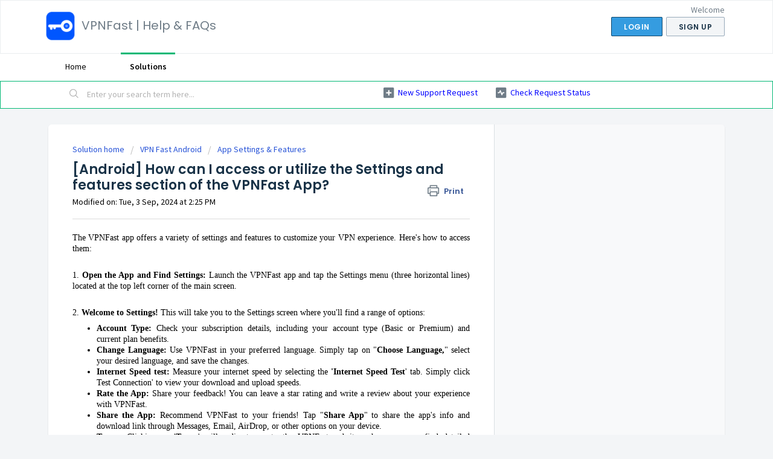

--- FILE ---
content_type: text/html; charset=utf-8
request_url: https://support.vpnproxymaster.app/support/solutions/articles/81000413569-how-can-i-access-or-utilize-the-settings-and-features-section-of-the-vpnsuper-app-
body_size: 8777
content:
<!DOCTYPE html>
       
        <!--[if lt IE 7]><html class="no-js ie6 dew-dsm-theme " lang="en" dir="ltr" data-date-format="non_us"><![endif]-->       
        <!--[if IE 7]><html class="no-js ie7 dew-dsm-theme " lang="en" dir="ltr" data-date-format="non_us"><![endif]-->       
        <!--[if IE 8]><html class="no-js ie8 dew-dsm-theme " lang="en" dir="ltr" data-date-format="non_us"><![endif]-->       
        <!--[if IE 9]><html class="no-js ie9 dew-dsm-theme " lang="en" dir="ltr" data-date-format="non_us"><![endif]-->       
        <!--[if IE 10]><html class="no-js ie10 dew-dsm-theme " lang="en" dir="ltr" data-date-format="non_us"><![endif]-->       
        <!--[if (gt IE 10)|!(IE)]><!--><html class="no-js  dew-dsm-theme " lang="en" dir="ltr" data-date-format="non_us"><!--<![endif]-->
	<head>
		
		<!-- Title for the page -->
<title> [Android] How can I access or utilize the Settings and features section of the VPNFast App? : VPNFast | Help & FAQs </title>

<!-- Meta information -->

      <meta charset="utf-8" />
      <meta http-equiv="X-UA-Compatible" content="IE=edge,chrome=1" />
      <meta name="description" content= "" />
      <meta name="author" content= "" />
       <meta property="og:title" content="[Android] How can I access or utilize the Settings and features section of the VPNFast App?" />  <meta property="og:url" content="https://support.vpnproxymaster.app/support/solutions/articles/81000413569--android-how-can-i-access-or-utilize-the-settings-and-features-section-of-the-vpnfast-app-" />  <meta property="og:description" content=" The VPNFast app offers a variety of settings and features to customize your VPN experience. Here&amp;#39;s how to access them:     1. Open the App and Find Settings: Launch the VPNFast app and tap the Settings menu (three horizontal lines) located at the..." />  <meta property="og:image" content="https://s3.ap-south-1.amazonaws.com/ind-cdn.freshdesk.com/data/helpdesk/attachments/production/81149876529/logo/NISOWYqyevtQd56eWPNzhN5fERo5G7B-gQ.png?X-Amz-Algorithm=AWS4-HMAC-SHA256&amp;amp;X-Amz-Credential=AKIAS6FNSMY2XLZULJPI%2F20260120%2Fap-south-1%2Fs3%2Faws4_request&amp;amp;X-Amz-Date=20260120T071742Z&amp;amp;X-Amz-Expires=604800&amp;amp;X-Amz-SignedHeaders=host&amp;amp;X-Amz-Signature=2ecfdeb5fbbe8670ded924a76244b2ea4ebc1c3137912d37ae30fa63166007e0" />  <meta property="og:site_name" content="VPNFast | Help &amp; FAQs" />  <meta property="og:type" content="article" />  <meta name="twitter:title" content="[Android] How can I access or utilize the Settings and features section of the VPNFast App?" />  <meta name="twitter:url" content="https://support.vpnproxymaster.app/support/solutions/articles/81000413569--android-how-can-i-access-or-utilize-the-settings-and-features-section-of-the-vpnfast-app-" />  <meta name="twitter:description" content=" The VPNFast app offers a variety of settings and features to customize your VPN experience. Here&amp;#39;s how to access them:     1. Open the App and Find Settings: Launch the VPNFast app and tap the Settings menu (three horizontal lines) located at the..." />  <meta name="twitter:image" content="https://s3.ap-south-1.amazonaws.com/ind-cdn.freshdesk.com/data/helpdesk/attachments/production/81149876529/logo/NISOWYqyevtQd56eWPNzhN5fERo5G7B-gQ.png?X-Amz-Algorithm=AWS4-HMAC-SHA256&amp;amp;X-Amz-Credential=AKIAS6FNSMY2XLZULJPI%2F20260120%2Fap-south-1%2Fs3%2Faws4_request&amp;amp;X-Amz-Date=20260120T071742Z&amp;amp;X-Amz-Expires=604800&amp;amp;X-Amz-SignedHeaders=host&amp;amp;X-Amz-Signature=2ecfdeb5fbbe8670ded924a76244b2ea4ebc1c3137912d37ae30fa63166007e0" />  <meta name="twitter:card" content="summary" />  <link rel="canonical" href="https://support.vpnproxymaster.app/support/solutions/articles/81000413569--android-how-can-i-access-or-utilize-the-settings-and-features-section-of-the-vpnfast-app-" /> 

<!-- Responsive setting -->
<link rel="apple-touch-icon" href="https://s3.ap-south-1.amazonaws.com/ind-cdn.freshdesk.com/data/helpdesk/attachments/production/81149876533/fav_icon/I-3Zy4ZSh3vJUJKXfOgejlLCIdefkknd4g.png" />
        <link rel="apple-touch-icon" sizes="72x72" href="https://s3.ap-south-1.amazonaws.com/ind-cdn.freshdesk.com/data/helpdesk/attachments/production/81149876533/fav_icon/I-3Zy4ZSh3vJUJKXfOgejlLCIdefkknd4g.png" />
        <link rel="apple-touch-icon" sizes="114x114" href="https://s3.ap-south-1.amazonaws.com/ind-cdn.freshdesk.com/data/helpdesk/attachments/production/81149876533/fav_icon/I-3Zy4ZSh3vJUJKXfOgejlLCIdefkknd4g.png" />
        <link rel="apple-touch-icon" sizes="144x144" href="https://s3.ap-south-1.amazonaws.com/ind-cdn.freshdesk.com/data/helpdesk/attachments/production/81149876533/fav_icon/I-3Zy4ZSh3vJUJKXfOgejlLCIdefkknd4g.png" />
        <meta name="viewport" content="width=device-width, initial-scale=1.0, maximum-scale=5.0, user-scalable=yes" /> 
		
		<!-- Adding meta tag for CSRF token -->
		<meta name="csrf-param" content="authenticity_token" />
<meta name="csrf-token" content="DxeZq2Fqm1beQcG9XhMz7JaC10xCJEkyL1SMFu1mcbnifSeSD4jy2Z8ZDF+BEtOH3+YIkxVce0BSAajMFN3M4g==" />
		<!-- End meta tag for CSRF token -->
		
		<!-- Fav icon for portal -->
		<link rel='shortcut icon' href='https://s3.ap-south-1.amazonaws.com/ind-cdn.freshdesk.com/data/helpdesk/attachments/production/81149876533/fav_icon/I-3Zy4ZSh3vJUJKXfOgejlLCIdefkknd4g.png' />

		<!-- Base stylesheet -->
 
		<link rel="stylesheet" media="print" href="https://ind-assets7.freshdesk.com/assets/cdn/portal_print-6e04b27f27ab27faab81f917d275d593fa892ce13150854024baaf983b3f4326.css" />
	  		<link rel="stylesheet" media="screen" href="https://ind-assets1.freshdesk.com/assets/cdn/falcon_portal_utils-a58414d6bc8bc6ca4d78f5b3f76522e4970de435e68a5a2fedcda0db58f21600.css" />	

		
		<!-- Theme stylesheet -->

		<link href="/support/theme.css?v=3&amp;d=1668848998" media="screen" rel="stylesheet" type="text/css">

		<!-- Google font url if present -->
		<link href='https://fonts.googleapis.com/css?family=Source+Sans+Pro:regular,italic,600,700,700italic|Poppins:regular,600,700' rel='stylesheet' type='text/css' nonce='yuKABXMRdQiHw28bhJC5yA=='>

		<!-- Including default portal based script framework at the top -->
		<script src="https://ind-assets6.freshdesk.com/assets/cdn/portal_head_v2-d07ff5985065d4b2f2826fdbbaef7df41eb75e17b915635bf0413a6bc12fd7b7.js"></script>
		<!-- Including syntexhighlighter for portal -->
		<script src="https://ind-assets6.freshdesk.com/assets/cdn/prism-841b9ba9ca7f9e1bc3cdfdd4583524f65913717a3ab77714a45dd2921531a402.js"></script>

		

		<!-- Access portal settings information via javascript -->
		 <script type="text/javascript">     var portal = {"language":"en","name":"VPNFast | Help &amp; FAQs","contact_info":"","current_page_name":"article_view","current_tab":"solutions","vault_service":{"url":"https://vault-service-ind.freshworks.com/data","max_try":2,"product_name":"fd"},"current_account_id":1366973,"preferences":{"bg_color":"#f3f5f7","header_color":"#ffffff","help_center_color":"#f3f5f7","footer_color":"#183247","tab_color":"#ffffff","tab_hover_color":"#02b875","btn_background":"#f3f5f7","btn_primary_background":"#359ce0","baseFont":"Source Sans Pro","textColor":"#000000","headingsFont":"Poppins","headingsColor":"#183247","linkColor":"#0000ff","linkColorHover":"#2753d7","inputFocusRingColor":"#02b875","nonResponsive":"false"},"image_placeholders":{"spacer":"https://ind-assets9.freshdesk.com/assets/misc/spacer.gif","profile_thumb":"https://ind-assets2.freshdesk.com/assets/misc/profile_blank_thumb-4a7b26415585aebbd79863bd5497100b1ea52bab8df8db7a1aecae4da879fd96.jpg","profile_medium":"https://ind-assets7.freshdesk.com/assets/misc/profile_blank_medium-1dfbfbae68bb67de0258044a99f62e94144f1cc34efeea73e3fb85fe51bc1a2c.jpg"},"falcon_portal_theme":true,"current_object_id":81000413569};     var attachment_size = 20;     var blocked_extensions = "";     var allowed_extensions = "";     var store = { 
        ticket: {},
        portalLaunchParty: {} };    store.portalLaunchParty.ticketFragmentsEnabled = false;    store.pod = "ap-south-1";    store.region = "IN"; </script> 


			
	</head>
	<body>
            	
		
		
		
	<header class="banner">
		<div class="banner-wrapper page">
			<div class="banner-title">
				<a href="https://vpnsuper.app"class='portal-logo'><span class="portal-img"><i></i>
                    <img src='https://s3.ap-south-1.amazonaws.com/ind-cdn.freshdesk.com/data/helpdesk/attachments/production/81149876529/logo/NISOWYqyevtQd56eWPNzhN5fERo5G7B-gQ.png' alt="Logo"
                        onerror="default_image_error(this)" data-type="logo" />
                 </span></a>
				<h1 class="ellipsis heading">VPNFast | Help &amp; FAQs</h1>
			</div>
			<nav class="banner-nav">
				 <div class="welcome">Welcome <b></b> </div>  <b><a href="/support/login"><b>Login</b></a></b> &nbsp;<b><a href="/support/signup"><b>Sign up</b></a></b>
			</nav>
		</div>
	</header>
	<nav class="page-tabs">
		<div class="page no-padding no-header-tabs">
			
				<a data-toggle-dom="#header-tabs" href="#" data-animated="true" class="mobile-icon-nav-menu show-in-mobile"></a>
				<div class="nav-link" id="header-tabs">
					
						
							<a href="/support/home" class="">Home</a>
						
					
						
							<a href="/support/solutions" class="active">Solutions</a>
						
					
				</div>
			
		</div>
	</nav>

<!-- Search and page links for the page -->

	<section class="help-center-sc rounded-6">
		<div class="page no-padding">
		<div class="hc-search">
			<div class="hc-search-c">
				<form class="hc-search-form print--remove" autocomplete="off" action="/support/search/solutions" id="hc-search-form" data-csrf-ignore="true">
	<div class="hc-search-input">
	<label for="support-search-input" class="hide">Enter your search term here...</label>
		<input placeholder="Enter your search term here..." type="text"
			name="term" class="special" value=""
            rel="page-search" data-max-matches="10" id="support-search-input">
	</div>
	<div class="hc-search-button">
		<button class="btn btn-primary" aria-label="Search" type="submit" autocomplete="off">
			<i class="mobile-icon-search hide-tablet"></i>
			<span class="hide-in-mobile">
				Search
			</span>
		</button>
	</div>
</form>
			</div>
		</div>
		<div class="hc-nav ">
			 <nav>   <div>
              <a href="/support/tickets/new" class="mobile-icon-nav-newticket new-ticket ellipsis" title="New support ticket">
                <span> New support ticket </span>
              </a>
            </div>   <div>
              <a href="/support/tickets" class="mobile-icon-nav-status check-status ellipsis" title="Check ticket status">
                <span>Check ticket status</span>
              </a>
            </div>  </nav>
		</div>
		</div>
	</section>




<script>

jQuery(document).ready(function() {
    // Rename "New support ticket" & "Check ticket status"
    jQuery('.new-ticket').text("New Support Request");
    jQuery('.check-status').text("Check Request Status");
  
    // Rename "Your ticket has been created." message
    var temp = jQuery('#notice').clone().children().remove().end().text().trim();

    if(temp == "Your ticket has been created.")
    {
        jQuery('#notice').html("Thank you for your message. Support Team will respond via email.");
    }
});

</script>

<div class="page">
	
	
	<!-- Search and page links for the page -->
	

	<!-- Notification Messages -->
	 <div class="alert alert-with-close notice hide" id="noticeajax"></div> 

	
	<div class="c-wrapper">		
		<section class="main content rounded-6 min-height-on-desktop fc-article-show" id="article-show-81000413569">
	<div class="breadcrumb">
		<a href="/support/solutions"> Solution home </a>
		<a href="/support/solutions/81000195698">VPN Fast Android</a>
		<a href="/support/solutions/folders/81000298583">App Settings &amp; Features</a>
	</div>
	<b class="page-stamp page-stamp-article">
		<b class="icon-page-article"></b>
	</b>

	<h2 class="heading">[Android] How can I access or utilize the Settings and features section of the VPNFast App?
	 	<a href="#"
            class="solution-print--icon print--remove"
 			title="Print this Article"
 			arial-role="link"
 			arial-label="Print this Article"
			id="print-article"
 		>
			<span class="icon-print"></span>
			<span class="text-print">Print</span>
 		</a>
	</h2>
	
	<p>Modified on: Tue, 3 Sep, 2024 at  2:25 PM</p>
	<hr />
	

	<article class="article-body" id="article-body" rel="image-enlarge">
		<p dir="ltr" style="text-align: justify;"><span dir="ltr" style="font-family: &quot;Helvetica Neue&quot;; font-size: 14px;">The VPNFast app offers a variety of settings and features to customize your VPN experience. Here's how to access them:</span></p><p style="font-family: &quot;Helvetica Neue&quot;; font-size: 14px; text-align: justify;"><span style="font-size: 14px;"><span style="font-family: Helvetica Neue;"><br style="font-family: &quot;Helvetica Neue&quot;;"></span></span></p><p style="font-family: &quot;Helvetica Neue&quot;; font-size: 14px; text-align: justify;"><span style="font-size: 14px;"><span dir="ltr" style="font-family: Helvetica Neue;">1. <strong style="font-family: &quot;Helvetica Neue&quot;;">Open the App and Find Settings:</strong> Launch the VPNFast app and tap the Settings menu (three horizontal lines) located at the top left corner of the main screen.</span></span></p><p dir="ltr" style="font-family: &quot;Helvetica Neue&quot;; font-size: 14px; text-align: justify;"><span style="font-size: 14px;"><span style="font-family: Helvetica Neue;"><br style="font-family: &quot;Helvetica Neue&quot;;"></span></span></p><p dir="ltr" style="font-family: &quot;Helvetica Neue&quot;; font-size: 14px; text-align: justify;"><span style="font-size: 14px;"><span style="font-family: Helvetica Neue;">2. <strong style="font-family: &quot;Helvetica Neue&quot;;">Welcome to Settings!&nbsp;</strong>This will take you to the Settings screen where you'll find a range of options:</span></span></p><ul style="font-family: &quot;Helvetica Neue&quot;; font-size: 14px;"><li dir="ltr" style="font-family: &quot;Helvetica Neue&quot;; font-size: 14px; text-align: justify;"><span style="font-size: 14px;"><span style="font-family: Helvetica Neue;"><strong style="font-family: &quot;Helvetica Neue&quot;;">Account Type:&nbsp;</strong>Check your subscription details, including your account type (Basic or Premium) and current plan benefits.</span></span></li><li style="font-family: &quot;Helvetica Neue&quot;; font-size: 14px; text-align: justify;"><span style="font-size: 14px;"><span dir="ltr" style="font-family: Helvetica Neue;"><strong style="font-family: &quot;Helvetica Neue&quot;;">Change Language:</strong> Use VPNFast in your preferred language. Simply tap on "<strong style="font-family: &quot;Helvetica Neue&quot;;">Choose Language,</strong>" select your desired language, and save the changes.</span></span></li><li dir="ltr" style="font-family: &quot;Helvetica Neue&quot;; font-size: 14px; text-align: justify;"><span style="font-size: 14px;"><span style="font-family: Helvetica Neue;"><strong style="font-family: &quot;Helvetica Neue&quot;;">Internet Speed test:</strong> Measure your internet speed by selecting the <strong style="font-family: &quot;Helvetica Neue&quot;;">'Internet Speed Test</strong>' tab. Simply click Test Connection' to view your download and upload speeds.</span></span></li><li style="font-family: &quot;Helvetica Neue&quot;; font-size: 14px; text-align: justify;"><span style="font-size: 14px;"><span dir="ltr" style="font-family: Helvetica Neue;"><strong style="font-family: &quot;Helvetica Neue&quot;;">Rate the App:</strong> Share your feedback! You can leave a star rating and write a review about your experience with VPNFast.</span></span></li><li style="font-family: &quot;Helvetica Neue&quot;; font-size: 14px; text-align: justify;"><span style="font-size: 14px;"><span dir="ltr" style="font-family: Helvetica Neue;"><strong style="font-family: &quot;Helvetica Neue&quot;;">Share the App:&nbsp;</strong>Recommend VPNFast to your friends! Tap "<strong style="font-family: &quot;Helvetica Neue&quot;;">Share App</strong>" to share the app's info and download link through Messages, Email, AirDrop, or other options on your device.</span></span></li><li dir="ltr" style="font-family: &quot;Helvetica Neue&quot;; font-size: 14px; text-align: justify;"><span style="font-size: 14px;"><span dir="ltr" style="font-family: Helvetica Neue;"><strong dir="ltr" style="font-family: &quot;Helvetica Neue&quot;;">Terms:&nbsp;</strong>Clicking on '<strong style="font-family: &quot;Helvetica Neue&quot;;">Terms</strong>' will redirect you to the VPNFast website, where you can find detailed information about our terms and conditions.</span></span></li><li dir="ltr" style="font-family: &quot;Helvetica Neue&quot;; font-size: 14px; text-align: justify;"><span style="font-size: 14px;"><span dir="ltr" style="font-family: Helvetica Neue;"><strong dir="ltr" style="font-family: &quot;Helvetica Neue&quot;;">Privacy Policy:&nbsp;</strong>By clicking on the Privacy Policy link, you will be directed to the VPNFast website.</span></span></li><li dir="ltr" style="font-family: &quot;Helvetica Neue&quot;; font-size: 14px; text-align: justify;"><span style="font-size: 14px;"><span dir="ltr" style="font-family: Helvetica Neue;"><strong style="font-family: &quot;Helvetica Neue&quot;;">Help &amp; Support:&nbsp;</strong>Need assistance? Tap on "<strong style="font-family: &quot;Helvetica Neue&quot;;">Help &amp; Support</strong>" to access helpful resources or contact the VPNFast support team. You can enter your name, email, subject, and message (including screenshots if needed) and send it directly within the app. Additionally, you can visit their website: <a href="https://vpnsuper.app/" style="font-family: &quot;Helvetica Neue&quot;;"><span dir="ltr" style="color: rgb(17, 85, 204); font-weight: 400; text-decoration-skip-ink: none; font-family: &quot;Helvetica Neue&quot;;">https://vpnsuper.app/</span></a>or email them at: <a href="http://support@vpnproxymaster.app/" style="font-family: &quot;Helvetica Neue&quot;;"><span dir="ltr" style="color: rgb(17, 85, 204); font-weight: 400; text-decoration-skip-ink: none; font-family: &quot;Helvetica Neue&quot;;">support@vpnproxymaster.app</span></a>.</span></span></li></ul><p style="font-family: &quot;Helvetica Neue&quot;; font-size: 14px; text-align: justify;"><span style="font-size: 14px;"><span style="font-family: Helvetica Neue;"><br style="font-family: &quot;Helvetica Neue&quot;;"></span></span></p><p style="font-family: &quot;Helvetica Neue&quot;; font-size: 14px; text-align: justify;"><span style="font-size: 14px;"><span style="font-family: Helvetica Neue;"><strong style="font-family: &quot;Helvetica Neue&quot;;">Important Note:&nbsp;</strong></span></span></p><p style="text-align: justify;"><span style="font-family: &quot;Helvetica Neue&quot;; font-size: 14px;">Deleting your account is permanent and removes all associated data. Make sure to cancel any subscriptions before deleting your account.</span></p><p><br></p>
	</article>

	<hr />	
		

		<p class="article-vote" id="voting-container" 
											data-user-id="" 
											data-article-id="81000413569"
											data-language="en">
										Did you find it helpful?<span data-href="/support/solutions/articles/81000413569/thumbs_up" class="vote-up a-link" id="article_thumbs_up" 
									data-remote="true" data-method="put" data-update="#voting-container" 
									data-user-id=""
									data-article-id="81000413569"
									data-language="en"
									data-update-with-message="Glad we could be helpful. Thanks for the feedback.">
								Yes</span><span class="vote-down-container"><span data-href="/support/solutions/articles/81000413569/thumbs_down" class="vote-down a-link" id="article_thumbs_down" 
									data-remote="true" data-method="put" data-update="#vote-feedback-form" 
									data-user-id=""
									data-article-id="81000413569"
									data-language="en"
									data-hide-dom="#voting-container" data-show-dom="#vote-feedback-container">
								No</span></span></p><a class="hide a-link" id="vote-feedback-form-link" data-hide-dom="#vote-feedback-form-link" data-show-dom="#vote-feedback-container">Send feedback</a><div id="vote-feedback-container"class="hide">	<div class="lead">Sorry we couldn't be helpful. Help us improve this article with your feedback.</div>	<div id="vote-feedback-form">		<div class="sloading loading-small loading-block"></div>	</div></div>
		
</section>
<section class="sidebar content rounded-6 fc-related-articles">
	<div id="related_articles"><div class="cs-g-c"><section class="article-list"><h3 class="list-lead">Related Articles</h3><ul rel="remote" 
			data-remote-url="/support/search/articles/81000413569/related_articles?container=related_articles&limit=10" 
			id="related-article-list"></ul></section></div></div>
</section>

<script nonce="yuKABXMRdQiHw28bhJC5yA==">
	['click', 'keypress'].forEach(function eventsCallback(event) {
		document.getElementById('print-article').addEventListener(event, function (e) {
			if (event === 'keypress' && e.key !== 'Enter') return;
			e.preventDefault();
			print();
		});
	});
</script>

	</div>
	

	

</div>

	<footer class="footer rounded-6">
		<nav class="footer-links page no-padding">
			
					
						<a href="/support/home" class="">Home</a>
					
						<a href="/support/solutions" class="active">Solutions</a>
					
			
			
			
		</nav>
	</footer>
	




			<script src="https://ind-assets9.freshdesk.com/assets/cdn/portal_bottom-0fe88ce7f44d512c644a48fda3390ae66247caeea647e04d017015099f25db87.js"></script>

		<script src="https://ind-assets10.freshdesk.com/assets/cdn/redactor-642f8cbfacb4c2762350a557838bbfaadec878d0d24e9a0d8dfe90b2533f0e5d.js"></script> 
		<script src="https://ind-assets4.freshdesk.com/assets/cdn/lang/en-4a75f878b88f0e355c2d9c4c8856e16e0e8e74807c9787aaba7ef13f18c8d691.js"></script>
		<!-- for i18n-js translations -->
  		<script src="https://ind-assets7.freshdesk.com/assets/cdn/i18n/portal/en-7dc3290616af9ea64cf8f4a01e81b2013d3f08333acedba4871235237937ee05.js"></script>
		<!-- Including default portal based script at the bottom -->
		<script nonce="yuKABXMRdQiHw28bhJC5yA==">
//<![CDATA[
	
	jQuery(document).ready(function() {
					
		// Setting the locale for moment js
		moment.lang('en');

		var validation_meassages = {"required":"This field is required.","remote":"Please fix this field.","email":"Please enter a valid email address.","url":"Please enter a valid URL.","date":"Please enter a valid date.","dateISO":"Please enter a valid date ( ISO ).","number":"Please enter a valid number.","digits":"Please enter only digits.","creditcard":"Please enter a valid credit card number.","equalTo":"Please enter the same value again.","two_decimal_place_warning":"Value cannot have more than 2 decimal digits","select2_minimum_limit":"Please type %{char_count} or more letters","select2_maximum_limit":"You can only select %{limit} %{container}","maxlength":"Please enter no more than {0} characters.","minlength":"Please enter at least {0} characters.","rangelength":"Please enter a value between {0} and {1} characters long.","range":"Please enter a value between {0} and {1}.","max":"Please enter a value less than or equal to {0}.","min":"Please enter a value greater than or equal to {0}.","select2_maximum_limit_jq":"You can only select {0} {1}","facebook_limit_exceed":"Your Facebook reply was over 8000 characters. You'll have to be more clever.","messenger_limit_exceeded":"Oops! You have exceeded Messenger Platform's character limit. Please modify your response.","not_equal_to":"This element should not be equal to","email_address_invalid":"One or more email addresses are invalid.","twitter_limit_exceed":"Oops! You have exceeded Twitter's character limit. You'll have to modify your response.","password_does_not_match":"The passwords don't match. Please try again.","valid_hours":"Please enter a valid hours.","reply_limit_exceed":"Your reply was over 2000 characters. You'll have to be more clever.","url_format":"Invalid URL format","url_without_slash":"Please enter a valid URL without '/'","link_back_url":"Please enter a valid linkback URL","requester_validation":"Please enter a valid requester details or <a href=\"#\" id=\"add_requester_btn_proxy\">add new requester.</a>","agent_validation":"Please enter valid agent details","email_or_phone":"Please enter a Email or Phone Number","upload_mb_limit":"Upload exceeds the available 15MB limit","invalid_image":"Invalid image format","atleast_one_role":"At least one role is required for the agent","invalid_time":"Invalid time.","remote_fail":"Remote validation failed","trim_spaces":"Auto trim of leading & trailing whitespace","hex_color_invalid":"Please enter a valid hex color value.","name_duplication":"The name already exists.","invalid_value":"Invalid value","invalid_regex":"Invalid Regular Expression","same_folder":"Cannot move to the same folder.","maxlength_255":"Please enter less than 255 characters","decimal_digit_valid":"Value cannot have more than 2 decimal digits","atleast_one_field":"Please fill at least {0} of these fields.","atleast_one_portal":"Select atleast one portal.","custom_header":"Please type custom header in the format -  header : value","same_password":"Should be same as Password","select2_no_match":"No matching %{container} found","integration_no_match":"no matching data...","time":"Please enter a valid time","valid_contact":"Please add a valid contact","field_invalid":"This field is invalid","select_atleast_one":"Select at least one option.","ember_method_name_reserved":"This name is reserved and cannot be used. Please choose a different name."}	

		jQuery.extend(jQuery.validator.messages, validation_meassages );


		jQuery(".call_duration").each(function () {
			var format,time;
			if (jQuery(this).data("time") === undefined) { return; }
			if(jQuery(this).hasClass('freshcaller')){ return; }
			time = jQuery(this).data("time");
			if (time>=3600) {
			 format = "hh:mm:ss";
			} else {
				format = "mm:ss";
			}
			jQuery(this).html(time.toTime(format));
		});
	});

	// Shortcuts variables
	var Shortcuts = {"global":{"help":"?","save":"mod+return","cancel":"esc","search":"/","status_dialog":"mod+alt+return","save_cuctomization":"mod+shift+s"},"app_nav":{"dashboard":"g d","tickets":"g t","social":"g e","solutions":"g s","forums":"g f","customers":"g c","reports":"g r","admin":"g a","ticket_new":"g n","compose_email":"g m"},"pagination":{"previous":"alt+left","next":"alt+right","alt_previous":"j","alt_next":"k"},"ticket_list":{"ticket_show":"return","select":"x","select_all":"shift+x","search_view":"v","show_description":"space","unwatch":"w","delete":"#","pickup":"@","spam":"!","close":"~","silent_close":"alt+shift+`","undo":"z","reply":"r","forward":"f","add_note":"n","scenario":"s"},"ticket_detail":{"toggle_watcher":"w","reply":"r","forward":"f","add_note":"n","close":"~","silent_close":"alt+shift+`","add_time":"m","spam":"!","delete":"#","show_activities_toggle":"}","properties":"p","expand":"]","undo":"z","select_watcher":"shift+w","go_to_next":["j","down"],"go_to_previous":["k","up"],"scenario":"s","pickup":"@","collaboration":"d"},"social_stream":{"search":"s","go_to_next":["j","down"],"go_to_previous":["k","up"],"open_stream":["space","return"],"close":"esc","reply":"r","retweet":"shift+r"},"portal_customizations":{"preview":"mod+shift+p"},"discussions":{"toggle_following":"w","add_follower":"shift+w","reply_topic":"r"}};
	
	// Date formats
	var DATE_FORMATS = {"non_us":{"moment_date_with_week":"ddd, D MMM, YYYY","datepicker":"d M, yy","datepicker_escaped":"d M yy","datepicker_full_date":"D, d M, yy","mediumDate":"d MMM, yyyy"},"us":{"moment_date_with_week":"ddd, MMM D, YYYY","datepicker":"M d, yy","datepicker_escaped":"M d yy","datepicker_full_date":"D, M d, yy","mediumDate":"MMM d, yyyy"}};

	var lang = { 
		loadingText: "Please Wait...",
		viewAllTickets: "View all tickets"
	};


//]]>
</script> 

		

		<img src='/support/solutions/articles/81000413569--android-how-can-i-access-or-utilize-the-settings-and-features-section-of-the-vpnfast-app-/hit' alt='Article views count' aria-hidden='true'/>
		<script type="text/javascript">
     		I18n.defaultLocale = "en";
     		I18n.locale = "en";
		</script>
			
    	


		<!-- Include dynamic input field script for signup and profile pages (Mint theme) -->

	</body>
</html>
